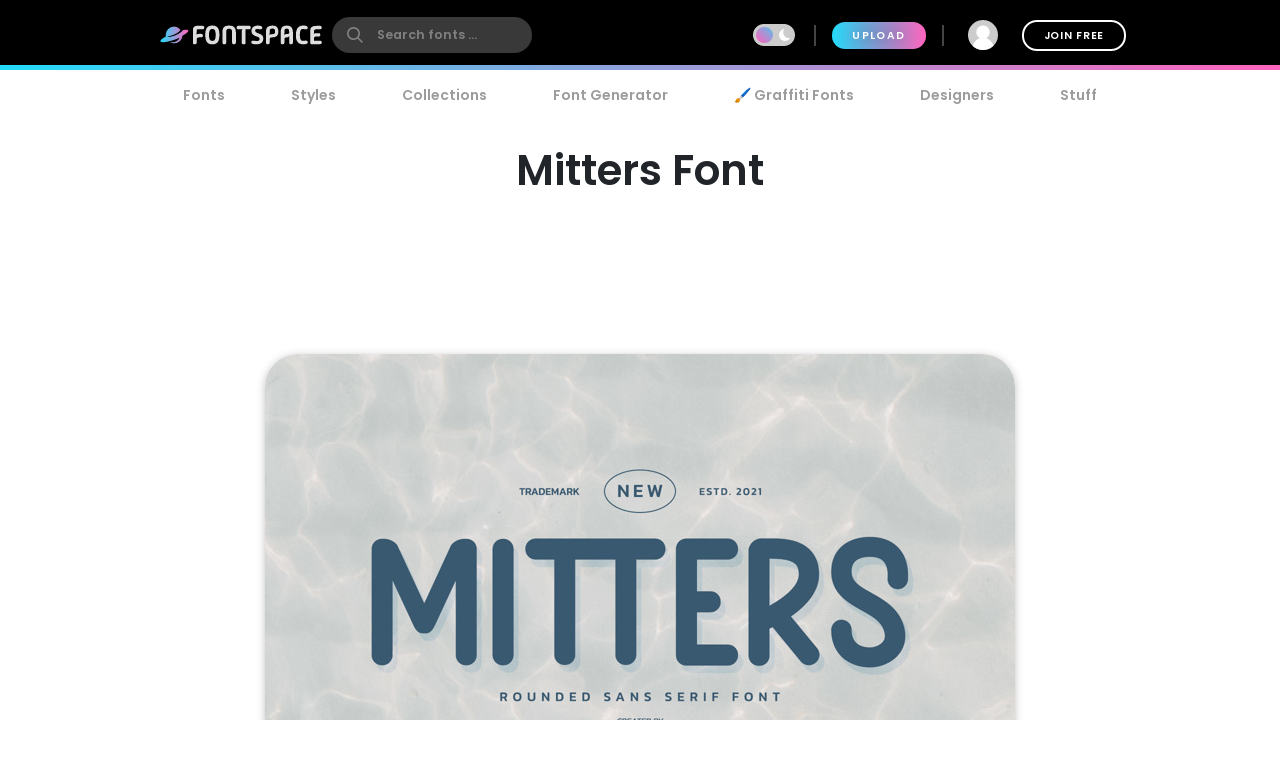

--- FILE ---
content_type: image/svg+xml
request_url: https://images.fontspace.com/static/avatar.svg
body_size: -95
content:
<svg xmlns="http://www.w3.org/2000/svg" viewBox="0 0 512 512">
  <rect width="100%" height="100%" fill="#ccc"/>
  <circle cx="256.6" cy="208.4" r="115" fill="#fff"/>
  <ellipse cx="256.5" cy="517.1" fill="#fff" rx="191" ry="215.5"/>
</svg>


--- FILE ---
content_type: text/plain;charset=UTF-8
request_url: https://c.pub.network/v2/c
body_size: -263
content:
d1f8ac60-9aae-4be1-a1a1-21b7759f2f57

--- FILE ---
content_type: text/plain;charset=UTF-8
request_url: https://c.pub.network/v2/c
body_size: -113
content:
5ec40b56-1193-4086-9e79-78d84fac0338